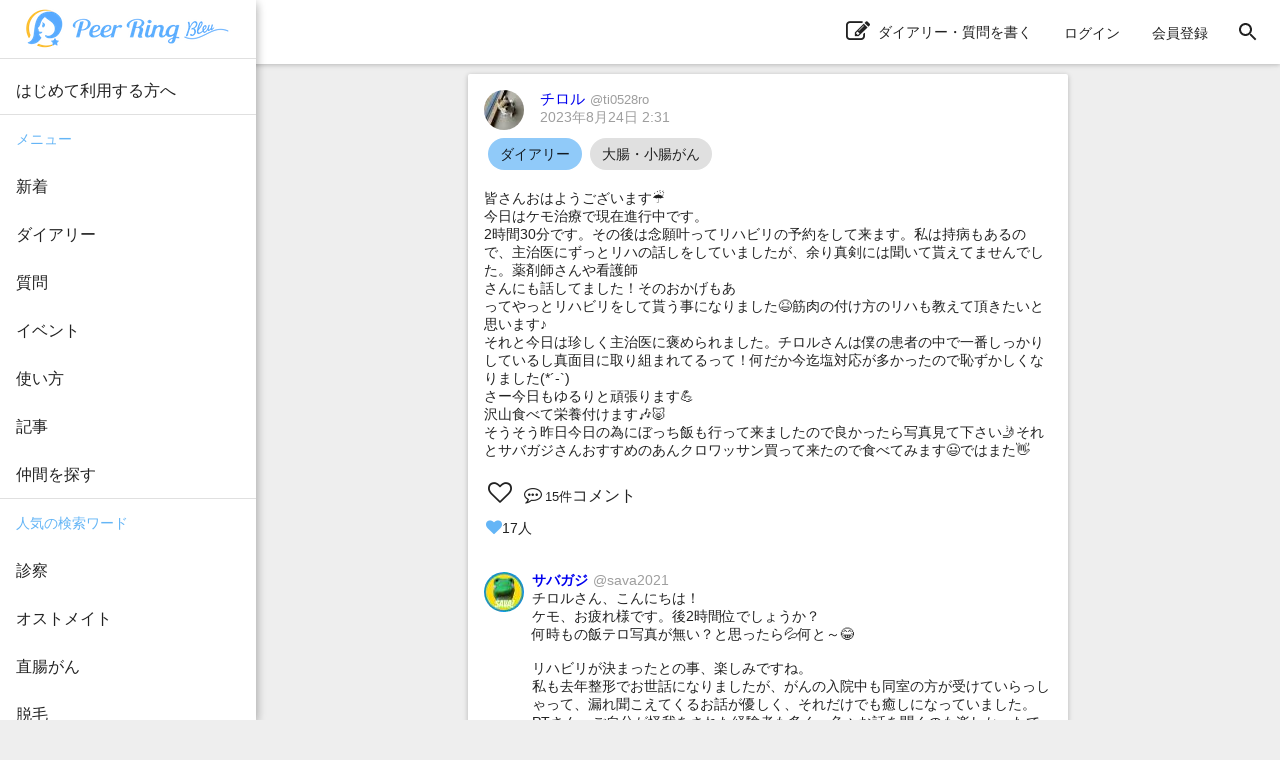

--- FILE ---
content_type: text/html; charset=utf-8
request_url: https://bleu.peer-ring.com/posts/617
body_size: 17387
content:
<!DOCTYPE html>
<html>
<head>
<meta content='width=device-width,initial-scale=1' name='viewport'>
<title>チロルさんのダイアリー：皆さんおはようございます☔️ | 女性のための大腸がん・消化器がん相談コミュニティ｜ピアリング・ブルー</title>
<meta name="description" content="皆さんおはようございます☔️ 今日はケモ治療で現在進行中です。 2時間30分です。その後は念願叶ってリハビリの予約をして来ます。私は持病もあるので、主治医にずっとリハの話しをしていましたが、余り真剣には聞いて貰えてませんでした。薬剤師さんや看護師 さんにも話してました！そのおかげもあ ってやっとリハビリをして貰う事になりました😆筋肉の付け方のリハも教えて頂きたいと思います♪ それと今日は珍しく主治医に褒められました。チロルさんは僕の患者の中で一番しっかりしているし真面目に取り組まれてるって！何だか今迄塩対応が多かったので恥ずかしくなりました(*´-`) さー今日もゆるりと頑張ります💪">
<link rel="canonical" href="https://bleu.peer-ring.com/posts/617">
<meta property="og:title" content="チロルさんのダイアリー：皆さんおはようございます☔️
今日はケモ治療で現在進行中です。
2時間30分です。その後は念願叶ってリハビリの予約をして来ます。私は持病もあるので、主治医にずっとリハの話しをしていましたが、余り真剣には聞いて貰えてませんでした。薬剤師さんや看護師
さんにも話してました！そのおかげもあ
ってやっとリハビリをして貰う事になりました😆筋肉の付け方のリハも教えて頂きたいと思います♪
それと今日は珍しく主治医に褒められました。チロルさんは僕の患者の中で一番しっかりしているし真面目に取り組まれてるって！何だか今迄塩対応が多かったので恥ずかしくなりました(*´-`)
さー今日もゆるりと頑張ります💪
沢山食べて栄養付けます🎶🐷
そうそう昨日今日の為にぼっち飯も行って来ましたので良かったら写真見て下さい🤳それとサバガジさんおすすめのあんクロワッサン買って来たので食べてみます😃ではまた👋">
<meta property="og:type" content="article">
<meta property="og:url" content="https://bleu.peer-ring.com/posts/617">
<meta property="og:site_name" content="女性のための大腸がん・消化器がん相談コミュニティ｜ピアリング・ブルー">
<meta property="og:description" content="皆さんおはようございます☔️ 今日はケモ治療で現在進行中です。 2時間30分です。その後は念願叶ってリハビリの予約をして来ます。私は持病もあるので、主治医にずっとリハの話しをしていましたが、余り真剣には聞いて貰えてませんでした。薬剤師さんや看護師 さんにも話してました！そのおかげもあ ってやっとリハビリをして貰う事になりました😆筋肉の付け方のリハも教えて頂きたいと思います♪ それと今日は珍しく主治医に褒められました。チロルさんは僕の患者の中で一番しっかりしているし真面目に取り組まれてるって！何だか今迄塩対応が多かったので恥ずかしくなりました(*´-`) さー今日もゆるりと頑張ります💪">
<meta property="og:image" content="https://i.bleu.peer-ring.com/prod/uploads/73/image/818/724cadb9-8a54-49e1-a573-421f5dad104b.jpeg">
<meta property="og:image:width" content="1536">
<meta property="og:image:height" content="2048">
<meta property="og:locale" content="ja_JP">
<meta property="fb:app_id" content="1666158627023824">
<meta name="twitter:card" content="summary_large_image">
<meta name="twitter:title" content="チロルさんのダイアリー：皆さんおはようございます☔️
今日はケモ治療で現在進行中です。
2時間30分です。その後は念願叶ってリハビリの予約をして来ます。私は持病もあるので、主治医にずっとリハの話しをしていましたが、余り真剣には聞いて貰えてませんでした。薬剤師さんや看護師
さんにも話してました！そのおかげもあ
ってやっとリハビリをして貰う事になりました😆筋肉の付け方のリハも教えて頂きたいと思います♪
それと今日は珍しく主治医に褒められました。チロルさんは僕の患者の中で一番しっかりしているし真面目に取り組まれてるって！何だか今迄塩対応が多かったので恥ずかしくなりました(*´-`)
さー今日もゆるりと頑張ります💪
沢山食べて栄養付けます🎶🐷
そうそう昨日今日の為にぼっち飯も行って来ましたので良かったら写真見て下さい🤳それとサバガジさんおすすめのあんクロワッサン買って来たので食べてみます😃ではまた👋">
<meta name="twitter:description" content="皆さんおはようございます☔️ 今日はケモ治療で現在進行中です。 2時間30分です。その後は念願叶ってリハビリの予約をして来ます。私は持病もあるので、主治医にずっとリハの話しをしていましたが、余り真剣には聞いて貰えてませんでした。薬剤師さんや看護師 さんにも話してました！そのおかげもあ ってやっとリハビリをして貰う事になりました😆筋肉の付け方のリハも教えて頂きたいと思います♪ それと今日は珍しく主治医に褒められました。チロルさんは僕の患者の中で一番しっかりしているし真面目に取り組まれてるって！何だか今迄塩対応が多かったので恥ずかしくなりました(*´-`) さー今日もゆるりと頑張ります💪">
<meta name="twitter:image" content="https://i.bleu.peer-ring.com/prod/uploads/73/image/818/724cadb9-8a54-49e1-a573-421f5dad104b.jpeg">
<link href='/favicon.ico' rel='shortcut icon' type='image/vnd.microsoft.icon'>
<link href='/favicon.ico' rel='icon' type='image/vnd.microsoft.icon'>
<link href='/apple-touch-icon.png' rel='apple-touch-icon' sizes='180x180'>
<link href='/favicon-48x48.png' rel='icon' sizes='48x48' type='image/png'>
<link href='/favicon-96x96.png' rel='icon' sizes='96x96' type='image/png'>
<link href='/favicon-160x160.png' rel='icon' sizes='96x96' type='image/png'>
<link href='/favicon-196x196.png' rel='icon' sizes='96x96' type='image/png'>
<link href='/favicon-16x16.png' rel='icon' sizes='16x16' type='image/png'>
<link href='/favicon-32x32.png' rel='icon' sizes='32x32' type='image/png'>
<link href='/manifest.json' rel='manifest'>
<meta content='#ffffff' name='theme-color'>
<link color='#f06292' href='/safari-pinned-tab.svg' rel='mask-icon'>
<meta content='Peer Ring Bleu' name='application-name'>

<meta name="csrf-param" content="authenticity_token" />
<meta name="csrf-token" content="DA7nG4vvwkWIRuEkCov3xgdPRWAo3YNdh5UEXhr94dvr/2jh5i3hC6/JTSZt909m+Xq7wovP1NBw5vAlJdoCXg==" />
<link rel="stylesheet" media="all" href="/assets/application-312e307ae6b7a5b0b1557f66cbd2993fcc3a96585221aa975a173b185e9f4e25363a14.css" data-turbolinks-track="reload" />
<link rel="stylesheet" media="screen" href="/packs/css/main-03792a65.css" />
<script async src='https://www.googletagmanager.com/gtag/js?id=G-W4JH247HMY'></script>
<script>
  window.dataLayer = window.dataLayer || [];
  function gtag(){dataLayer.push(arguments);}
  gtag('js', new Date());
  gtag('config', 'G-W4JH247HMY');
</script>
<script>
//<![CDATA[
if (!window.PeerRing) { window.PeerRing = {}; }

//]]>
</script><script src="/assets/application-312e300f4d2c2f23aa3a462c2d6ad31ebda4cdb6df0a1184cc2fd1c25a52b2fc3b97a3.js" data-turbolinks-track="reload"></script>
<script src="/packs/js/main-10c3bf80164083ad218c.js" data-turbolinks-track="reload"></script>
<script>
  var yahoo_retargeting_id = 'LG5SOTQNV1';
  var yahoo_retargeting_label = '';
  var yahoo_retargeting_page_type = '';
  var yahoo_retargeting_items = [{item_id: '', category_id: '', price: '', quantity: ''}];
</script>
<script src='//b92.yahoo.co.jp/js/s_retargeting.js'></script>

</head>
<body class='main'>
<div></div>
<div id='fb-root'></div>
<div class='react-component-layout' data-component='Layout' data-props='{&quot;user&quot;:null,&quot;authenticityToken&quot;:&quot;sWB0Q3CzTwPR83IjPUr5BQfQr2cl4/SU/M1qt0goAe5Wkfu5HXFsTfZ83iFaNkGl+eVRxYbxoxkLvp7Mdw/iaw==&quot;,&quot;notifications&quot;:null,&quot;showPostActionButton&quot;:true,&quot;keywords&quot;:[&quot;告知直後&quot;,&quot;5-FU&quot;,&quot;パニツムマブ&quot;,&quot;手術&quot;,&quot;術前化学療法&quot;,&quot;小腸&quot;,&quot;抗がん剤治療&quot;,&quot;診察&quot;,&quot;人工肛門&quot;,&quot;イリノテカン&quot;,&quot;通院&quot;,&quot;セカンドオピニオン&quot;,&quot;セミナー&quot;,&quot;仕事&quot;,&quot;転院&quot;,&quot;分子標的薬&quot;,&quot;治療と仕事&quot;,&quot;オストメイト&quot;,&quot;GIST&quot;,&quot;排便&quot;,&quot;化学療法&quot;,&quot;S状結腸がん&quot;,&quot;ウィッグ&quot;,&quot;ストーマ&quot;,&quot;肛門括約筋温存&quot;,&quot;ペムブロリズマブ&quot;,&quot;内視鏡的粘膜下層剥離術&quot;,&quot;消化器がん&quot;,&quot;脱毛&quot;,&quot;副作用&quot;,&quot;オキサリプラチン&quot;,&quot;セツキシマブ&quot;,&quot;胃がん&quot;,&quot;術前化学放射線療法&quot;,&quot;大腸がん&quot;,&quot;結腸がん&quot;,&quot;内視鏡的ポリープ切除術&quot;,&quot;食事&quot;,&quot;直腸がん&quot;,&quot;内視鏡手術&quot;,&quot;内視鏡的粘膜切除術&quot;,&quot;ニボルマブ&quot;],&quot;categories&quot;:[{&quot;id&quot;:1,&quot;name&quot;:&quot;大腸・小腸がん&quot;},{&quot;id&quot;:2,&quot;name&quot;:&quot;食道・胃がん&quot;},{&quot;id&quot;:3,&quot;name&quot;:&quot;その他消化器がん&quot;}],&quot;alert&quot;:null,&quot;notice&quot;:null}'></div>
<div class='react-component' data-component='PostPage' data-props='{&quot;post&quot;:{&quot;id&quot;:617,&quot;type&quot;:&quot;Diary&quot;,&quot;content&quot;:&quot;皆さんおはようございます☔️\r\n今日はケモ治療で現在進行中です。\r\n2時間30分です。その後は念願叶ってリハビリの予約をして来ます。私は持病もあるので、主治医にずっとリハの話しをしていましたが、余り真剣には聞いて貰えてませんでした。薬剤師さんや看護師\r\nさんにも話してました！そのおかげもあ\r\nってやっとリハビリをして貰う事になりました😆筋肉の付け方のリハも教えて頂きたいと思います♪\r\nそれと今日は珍しく主治医に褒められました。チロルさんは僕の患者の中で一番しっかりしているし真面目に取り組まれてるって！何だか今迄塩対応が多かったので恥ずかしくなりました(*´-`)\r\nさー今日もゆるりと頑張ります💪\r\n沢山食べて栄養付けます🎶🐷\r\nそうそう昨日今日の為にぼっち飯も行って来ましたので良かったら写真見て下さい🤳それとサバガジさんおすすめのあんクロワッサン買って来たので食べてみます😃ではまた👋&quot;,&quot;commented_at&quot;:&quot;2023-08-24T23:56:53.000Z&quot;,&quot;category&quot;:&quot;大腸・小腸がん&quot;,&quot;tag_list&quot;:[&quot;大腸・小腸がん&quot;],&quot;created_at&quot;:&quot;2023-08-24T02:31:25.000Z&quot;,&quot;updated_at&quot;:&quot;2023-08-24T23:56:53.000Z&quot;,&quot;user&quot;:{&quot;id&quot;:73,&quot;name&quot;:&quot;チロル&quot;,&quot;login&quot;:&quot;ti0528ro&quot;,&quot;profile&quot;:&quot;私は2023年2月15日に上行結腸癌ステージ4aと告知されました。腹部リンパ節と両肺に転移がありました。現在抗がん剤治療をしています。ピアリングブルーで皆さんと共に前を向いて（後を向く時もありますが）進んで行きたいと思います。ここの場所で皆さんの話しを聞かせて貰ったり、私の話しを聞いて貰ったりしたいと思います。どうぞ宜しくお願いします🤲\r\n大腸がんの他に（CMT．両足変形性股関節症、逆流性食道炎、子宮筋腫、難聴）などがあります💦三重県在住です♪\r\n💙2023年2月 大腸カメラの結果　上行結腸がんステージ4aと告知を受ける。切除不能。\r\n抗がん剤治療の為　遺伝子検査を受ける→RAS変異と告げられる。\r\n💙2023年3月CVポート手術\r\n抗がん剤治療開始→ベバシズマブ＋mFOLFOX6\r\n💙2023年8月　（オキサリプラチン抜きで）前回アレルギーが出た為　ベバシズマブとフルオロウラシルとレボホリナートで治療　現在11クール目\n💙2023年11月　各検査の結果（造影CT 大腸カメラ　PET ）肺転移消失、大腸とリンパ節も大幅縮小により原発巣のコンバージョン手術の告知（ステージダウン状態）を受ける。\n💙2023年12月11日入院13日手術〜22日退院\n術後順調に回復中\n💙2024年1月15日　肺転移消失→再燃\n💙2024年1月18日 抗がん剤治療再開フルオロウラシル　2月1日　フルオロウラシル\n💙2024年2月15日よりアバスチン＋フルオロウラシル　告知日より1年目\n💙2024年4月3日　コロナに罹患後入院\nコロナを減らす点滴３回投与そして栄養剤点滴\n4月6日退院\n💙2024年4月25日　コロナの為スキップしていた抗がん剤治療を再開　25クール目\nアバスチン＋フルオロウラシル　そしてコロナの際に撮ったCT（造影剤無し）で一部肺縮小を確認\n💙現在32クール目を終えて…再び肺転移消失\n💙2024年11月CT画像により38クール目で同じ場所が再々燃🔥一進一退の状態！\n💙2024年11月〜1月まで治療の効果を見る為に再度第一次治療をする❤️‍🩹すると４３クール目でCA19-9が、基準値越えの軽度上昇⤴️早めのCT検査をして、その日の内に診察、結果全体的に変化無しなので４４クール目も又第一次治療続行❤️‍🩹そしてこれからも第一次治療を続行して…次回のCT検査で結果を見ていく。という感じです。\n💙2025年4月　48クール目で鉄不足で、シロップ（錠剤大き過ぎて苦手）で様子見になりました。\n💙2025年5月　CT検査で肺腫瘍の増大を確認！他転移はない為局所治療を相談する！\n第一次抗がん剤治療を50クール目で終了する。\n💙ラジオ波治療をする為、兵庫医大にセカンドオピニオンに行く。その後6月に入ってすぐに治療の為入院する！11日間の入院で肺の２カ所を焼灼して貰う。\n💙その後、元々抗がん剤治療で消えていた2ヶ所の転移性肺腫瘍が再燃したので、再度兵庫医大で、1週間入院して1ヶ所のみラジオ波治療を受ける。心臓の裏側近くにあるもう1ヶ所は持ち帰り主治医と今後の治療の相談になる\n💙兵庫医大からの報告で、微小転移の疑いもあるので、主治医と相談の上、抗がん剤治療を再開する事になった！3クールフルオロウラシルでして、その後造影CTを見て第二次治療のイリノテカンに変更になるかもです！\n💙51回目の治療後、コロナ感染(2回目)するも、ゾコーバで軽度で済む。しかしながら倦怠感は残る。\n💙54回目の治療後、造影CTを撮る。肺の腫瘍の疑いが4ヶ所縮小1ヶ所だけミリ単位で増大でした。このまま、フルオロウラシル単剤で続行！\n\n&quot;,&quot;profile_audience&quot;:&quot;public&quot;,&quot;email&quot;:null,&quot;authentication_token&quot;:null,&quot;image&quot;:{&quot;id&quot;:7165,&quot;file_url&quot;:&quot;https://i.bleu.peer-ring.com/prod/uploads/73/image/7165/7d8be6a6-f458-4ae5-b399-c32be3d1ef2e.jpg&quot;,&quot;width&quot;:1711,&quot;height&quot;:2048},&quot;birthday&quot;:null,&quot;notifications_count&quot;:null,&quot;tag_list&quot;:[&quot;大腸・小腸がん&quot;],&quot;user_devices&quot;:null,&quot;created_at&quot;:&quot;2023-04-26T12:49:39.000Z&quot;,&quot;updated_at&quot;:&quot;2026-01-25T13:12:22.000Z&quot;,&quot;total_points&quot;:null},&quot;likes&quot;:{&quot;users&quot;:{&quot;9&quot;:&quot;heart&quot;,&quot;10&quot;:&quot;heart&quot;,&quot;15&quot;:&quot;heart&quot;,&quot;38&quot;:&quot;heart&quot;,&quot;40&quot;:&quot;heart&quot;,&quot;44&quot;:&quot;heart&quot;,&quot;46&quot;:&quot;heart&quot;,&quot;54&quot;:&quot;heart&quot;,&quot;57&quot;:&quot;heart&quot;,&quot;63&quot;:&quot;heart&quot;,&quot;123&quot;:&quot;heart&quot;,&quot;193&quot;:&quot;heart&quot;,&quot;207&quot;:&quot;heart&quot;,&quot;213&quot;:&quot;heart&quot;,&quot;226&quot;:&quot;heart&quot;,&quot;247&quot;:&quot;heart&quot;,&quot;248&quot;:&quot;heart&quot;}},&quot;comments&quot;:[{&quot;id&quot;:7188,&quot;content&quot;:&quot;チロルさん、こんにちは！\nケモ、お疲れ様です。後2時間位でしょうか？\n何時もの飯テロ写真が無い？と思ったら💦何と～😂\n\nリハビリが決まったとの事、楽しみですね。\n私も去年整形でお世話になりましたが、がんの入院中も同室の方が受けていらっしゃって、漏れ聞こえてくるお話が優しく、それだけでも癒しになっていました。\nPTさん、ご自分が怪我をされた経験者も多く、色々お話を聞くのも楽しかったです😊\n\nあん🥐、買って頂けたのですね。\nファミマにもありましたが、パン生地の感じはかなり違うので、良かったら食べ比べてみてね。\nそれでは、ご褒美を目指して？ケモ、ファイトです💙&quot;,&quot;user&quot;:{&quot;id&quot;:40,&quot;name&quot;:&quot;サバガジ&quot;,&quot;login&quot;:&quot;sava2021&quot;,&quot;profile&quot;:&quot;2021年　CVポート•1時ストーマ(後にそのまま永久に)\r\n　　　　造設(術前放射線治療•UFT\u0026ホリナート開始)\r\n          　　直腸の1部•癒着したS状結腸\u0026子宮を切除\r\n2021年　転移した肝臓の1部切除　　　　\r\n2022年　左脚を人工股関節に/UFT終了　  　\r\n2023年　右腎臓(原発)を全摘　\r\n2024年　右乳房(原発)切除\r\n口癖は、明日からダイエット\r\n座右の銘は、他人に厳しく、自分には蜂蜜のように甘く　&quot;,&quot;profile_audience&quot;:&quot;public&quot;,&quot;email&quot;:null,&quot;authentication_token&quot;:null,&quot;image&quot;:{&quot;id&quot;:216,&quot;file_url&quot;:&quot;https://i.bleu.peer-ring.com/prod/uploads/40/image/216/e97fd5bf-ee3f-4490-abcb-24ae7c2d5a67.jpg&quot;,&quot;width&quot;:1017,&quot;height&quot;:1017},&quot;birthday&quot;:null,&quot;notifications_count&quot;:null,&quot;tag_list&quot;:[&quot;大腸・小腸がん&quot;],&quot;user_devices&quot;:null,&quot;created_at&quot;:&quot;2023-04-23T23:32:33.000Z&quot;,&quot;updated_at&quot;:&quot;2026-01-24T13:04:48.000Z&quot;,&quot;total_points&quot;:null},&quot;likes&quot;:{&quot;users&quot;:{&quot;9&quot;:&quot;heart&quot;,&quot;63&quot;:&quot;heart&quot;,&quot;73&quot;:&quot;heart&quot;}},&quot;created_at&quot;:&quot;2023-08-24T03:06:07.000Z&quot;,&quot;updated_at&quot;:&quot;2023-08-24T03:06:07.000Z&quot;,&quot;post_id&quot;:617},{&quot;id&quot;:7189,&quot;content&quot;:&quot;コメント送った瞬間に、写真アップされました～👍️\nお昼、食べたばかりなのに～😂&quot;,&quot;user&quot;:{&quot;id&quot;:40,&quot;name&quot;:&quot;サバガジ&quot;,&quot;login&quot;:&quot;sava2021&quot;,&quot;profile&quot;:&quot;2021年　CVポート•1時ストーマ(後にそのまま永久に)\r\n　　　　造設(術前放射線治療•UFT\u0026ホリナート開始)\r\n          　　直腸の1部•癒着したS状結腸\u0026子宮を切除\r\n2021年　転移した肝臓の1部切除　　　　\r\n2022年　左脚を人工股関節に/UFT終了　  　\r\n2023年　右腎臓(原発)を全摘　\r\n2024年　右乳房(原発)切除\r\n口癖は、明日からダイエット\r\n座右の銘は、他人に厳しく、自分には蜂蜜のように甘く　&quot;,&quot;profile_audience&quot;:&quot;public&quot;,&quot;email&quot;:null,&quot;authentication_token&quot;:null,&quot;image&quot;:{&quot;id&quot;:216,&quot;file_url&quot;:&quot;https://i.bleu.peer-ring.com/prod/uploads/40/image/216/e97fd5bf-ee3f-4490-abcb-24ae7c2d5a67.jpg&quot;,&quot;width&quot;:1017,&quot;height&quot;:1017},&quot;birthday&quot;:null,&quot;notifications_count&quot;:null,&quot;tag_list&quot;:[&quot;大腸・小腸がん&quot;],&quot;user_devices&quot;:null,&quot;created_at&quot;:&quot;2023-04-23T23:32:33.000Z&quot;,&quot;updated_at&quot;:&quot;2026-01-24T13:04:48.000Z&quot;,&quot;total_points&quot;:null},&quot;likes&quot;:{&quot;users&quot;:{&quot;9&quot;:&quot;heart&quot;,&quot;73&quot;:&quot;heart&quot;,&quot;123&quot;:&quot;heart&quot;}},&quot;created_at&quot;:&quot;2023-08-24T03:08:01.000Z&quot;,&quot;updated_at&quot;:&quot;2023-08-24T03:09:07.000Z&quot;,&quot;post_id&quot;:617},{&quot;id&quot;:7191,&quot;content&quot;:&quot;チロルさん、お疲れ様です🩵写真、どれも美味しそうですね💕︎猛暑が続いてますのでご自愛ください🍀*゜&quot;,&quot;user&quot;:{&quot;id&quot;:44,&quot;name&quot;:&quot;白うさぎ&quot;,&quot;login&quot;:&quot;etuko&quot;,&quot;profile&quot;:&quot;2018年、8月、腸閉塞で緊急入院、検査の結果 S状結腸がんステージ3bと診断される\r\n絶食、24時間中心静脈点滴を50日間\r\n同年9月、腹腔鏡手術、退院後6ヶ月の抗がん剤治療\r\n2021年9月、術後合併症による腹壁瘢痕ヘルニア手術\r\n2023年現在お腹の中に1個の影が鎮座したまま経過観察中            \n2024年3月、正体不明の影を残したまま経過観察終了\n同年3月、骨粗鬆症と診断される\n2025年現在、骨粗鬆症治療中。\n(鳥取県在住)&quot;,&quot;profile_audience&quot;:&quot;public&quot;,&quot;email&quot;:null,&quot;authentication_token&quot;:null,&quot;image&quot;:{&quot;id&quot;:160,&quot;file_url&quot;:&quot;https://i.bleu.peer-ring.com/prod/uploads/44/image/160/d674da9b-3c2c-4d46-9bac-8d9b6f114b7c.jpeg&quot;,&quot;width&quot;:1536,&quot;height&quot;:2048},&quot;birthday&quot;:null,&quot;notifications_count&quot;:null,&quot;tag_list&quot;:[&quot;大腸・小腸がん&quot;],&quot;user_devices&quot;:null,&quot;created_at&quot;:&quot;2023-04-24T00:58:34.000Z&quot;,&quot;updated_at&quot;:&quot;2026-01-23T01:03:19.000Z&quot;,&quot;total_points&quot;:null},&quot;likes&quot;:{&quot;users&quot;:{&quot;9&quot;:&quot;heart&quot;,&quot;40&quot;:&quot;heart&quot;,&quot;73&quot;:&quot;heart&quot;}},&quot;created_at&quot;:&quot;2023-08-24T03:20:18.000Z&quot;,&quot;updated_at&quot;:&quot;2023-08-24T03:20:18.000Z&quot;,&quot;post_id&quot;:617},{&quot;id&quot;:7197,&quot;content&quot;:&quot;チロルさん、ケモお疲れ様です。リハビリのことよかったですね👍️パスタランチ美味しそうですね❤️食べられる時に食べて体力をつける。大事なことですよね😊ローソンのあんクロワッサン美味しくて最近、毎日買ってます🤣美味しいですよね～😆&quot;,&quot;user&quot;:{&quot;id&quot;:9,&quot;name&quot;:&quot;ゆうこ&quot;,&quot;login&quot;:&quot;yuko&quot;,&quot;profile&quot;:&quot;直腸がんステージ4\nステージ4からのスタート\n抗がん剤治療中\n\n2021年 開腹で手術\n永久オストメイト\r\n多発性転移の為、抗がん剤治療は続きます\r\n直腸がん、腹膜播種、多発性肺転移 など…\n\nフルタイムで仕事をしています\r\n\r\n✴治療歴✴\n\r\n2021年01月     腹痛   緊急入院🏥🚑️     \r\n   検査の結果、直腸がんと告知される　\n   ステージ4\r\n   開腹で直腸がん手術(転移していた卵巣も\n   手術にて切除)\r\n   永久人工肛門造設\r\n                                                    \r\n2021年02月　　   CVポート手術\n　抗がん剤治療開始  1次治療  FOLFOX \n    アービタックス、オキサリプラチン 5fu\n\n2021年03月　　  仕事に復帰\n　抗がん剤治療は通院にて継続\n   \r\n2022年10月         2次治療   FOLFIRI\n    サイラムザ、イリノテカン、5fu\n\n2023年05月　     3次治療\n　　　　　アバスチン、ロンサーフ\n\n2024年09月　　④スチバーガ\n\n2024年12月　　⑤フリュザクラ\n\n2025年10月　　再チャレンジ\n　　　　　　　  FOLFIRI+アービタックス\n\n\n現在も治療中\r\n\r\n\r\n今を大切に\nがんとともに生きる\n今は今しかない\n一日を大切に過ごす\n\nたくさんの仲間と繋がり、お会いできることを楽しみにしています\r\n\r\nがんに負けず楽しい毎日に。\r\n感謝の気持ちを忘れない。小さな幸せを大切に。&quot;,&quot;profile_audience&quot;:&quot;members&quot;,&quot;email&quot;:null,&quot;authentication_token&quot;:null,&quot;image&quot;:{&quot;id&quot;:2957,&quot;file_url&quot;:&quot;https://i.bleu.peer-ring.com/prod/uploads/9/image/2957/fa3b6d69-2218-4650-a993-e9c9d78a1191.jpg&quot;,&quot;width&quot;:800,&quot;height&quot;:800},&quot;birthday&quot;:null,&quot;notifications_count&quot;:null,&quot;tag_list&quot;:[&quot;大腸・小腸がん&quot;,&quot;直腸がん&quot;,&quot;ステージ4&quot;,&quot;新潟&quot;,&quot;ディズニー大好き&quot;,&quot;永久ストーマ&quot;,&quot;オストメイト&quot;],&quot;user_devices&quot;:null,&quot;created_at&quot;:&quot;2023-04-09T04:00:38.000Z&quot;,&quot;updated_at&quot;:&quot;2026-01-23T23:45:20.000Z&quot;,&quot;total_points&quot;:null},&quot;likes&quot;:{&quot;users&quot;:{&quot;40&quot;:&quot;heart&quot;,&quot;63&quot;:&quot;heart&quot;,&quot;73&quot;:&quot;heart&quot;,&quot;123&quot;:&quot;heart&quot;}},&quot;created_at&quot;:&quot;2023-08-24T03:35:22.000Z&quot;,&quot;updated_at&quot;:&quot;2023-08-24T03:35:22.000Z&quot;,&quot;post_id&quot;:617},{&quot;id&quot;:7215,&quot;content&quot;:&quot;チロルさんへ\nお疲れ様です！\n主治医に褒められるなんて嬉しいですね💓羨ましいです➰。\n先生にとって大切な患者でありたいものです➰。私も褒められたいです～☺️\nマスタードクリームが気になります！食べてみたいです🍝&quot;,&quot;user&quot;:{&quot;id&quot;:63,&quot;name&quot;:&quot;あみんこ&quot;,&quot;login&quot;:&quot;aminkoamanda&quot;,&quot;profile&quot;:&quot;直腸ステージ4で発覚。\n50代の御一人様です。\r\n\r\n2021年　術前抗がん剤、放射線後に原発手術\r\n2022年　水腎症(右)、肺転移手術、\n　　　　 ストマ閉鎖、腸閉塞\r\n2023年　リンパ再発8月ポート\u0026抗がん剤開始\n2024年　３月　水腎症(左)　腎盂腎炎\n2024年　５月　裂肛\n2024年　９月　セカオピ重粒子\n2024年　10月    腎盂腎炎\n2024年　10月　再発部分の消化器外科\u0026\n　　　　　　　  泌尿器外科合同大手術12時間\n　　　　　　　  永久ストマ　後遺症坐骨神経痛\n2025年　  3月　再再発のためエンドレス治療　\n2025年　６月　腸閉塞入院　　　　　　　　　　　　　　　　　　　　　　\n　　　　　　　&quot;,&quot;profile_audience&quot;:&quot;members&quot;,&quot;email&quot;:null,&quot;authentication_token&quot;:null,&quot;image&quot;:{&quot;id&quot;:126,&quot;file_url&quot;:&quot;https://i.bleu.peer-ring.com/prod/uploads/63/image/126/27e89fa1-dc99-4fe7-8f07-9bee64692020.jpg&quot;,&quot;width&quot;:129,&quot;height&quot;:129},&quot;birthday&quot;:null,&quot;notifications_count&quot;:null,&quot;tag_list&quot;:[&quot;大腸・小腸がん&quot;,&quot;直腸がん&quot;,&quot;ステージ4&quot;,&quot;排便障害&quot;,&quot;再発&quot;,&quot;抗がん剤&quot;,&quot;ポート&quot;,&quot;水腎症　#排尿障害　#尿管ステント　#泌尿器科　#再再発　#尿漏れ　#後遺症&quot;],&quot;user_devices&quot;:null,&quot;created_at&quot;:&quot;2023-04-25T15:04:53.000Z&quot;,&quot;updated_at&quot;:&quot;2025-08-20T22:58:48.000Z&quot;,&quot;total_points&quot;:null},&quot;likes&quot;:{&quot;users&quot;:{&quot;9&quot;:&quot;heart&quot;,&quot;40&quot;:&quot;heart&quot;,&quot;73&quot;:&quot;heart&quot;,&quot;123&quot;:&quot;heart&quot;}},&quot;created_at&quot;:&quot;2023-08-24T09:48:57.000Z&quot;,&quot;updated_at&quot;:&quot;2023-08-24T12:38:08.000Z&quot;,&quot;post_id&quot;:617},{&quot;id&quot;:7216,&quot;content&quot;:&quot;チロルさん こんばんは🌙\nケモお疲れさまでした🏥 体調どうですか？\n\n念願のリハビリ出来るようになって良かったぁ✨✨✨\n花も夏は歩くのが暑さからか減っていたから 筋力付けるためにまた歩こうと思いますっ( *´꒳`*)੭⁾⁾ お互い頑張りましょ👍🏻\n\nあんクロワッサン いい感じですか？まだ食べたことないから 買ってみよっ🎵&quot;,&quot;user&quot;:{&quot;id&quot;:123,&quot;name&quot;:&quot;花 ◡̈ ꕤ&quot;,&quot;login&quot;:&quot;one7flower&quot;,&quot;profile&quot;:&quot;盲腸がんステージ4。\r\n\r\n2024.01〜アバスチン+ロンサーフ治療中です◡̈*✧ \r\nたくさんの出会いの中で \r\nたくさんの共有が出来たらと思いますꕤ*\r闘病のこと 日々のことを綴って行こうと\r\n思っていますっ( *´꒳`*)੭⁾⁾\r\n\r\n会員限定で投稿中ですっ💕\n\n\n🌈Team活動🌈\r\n\r\n\r\n💙2023年5月開設   関東エリア オフ会 \r\n    Team ꕤ Flower Blue（フラブル） 代表\r\n     \r\nオフ会・Zoomオフ会 開催中ですっ！\r\nイベント投稿をご覧下さいっ(*ᴗ͈ˬᴗ͈)ꕤ*.ﾟ\r\n\r\n\r\n\r\n\r\n\r\n私の頑張るは 「無理をしないことを頑張る」\n私が大切にしていることは\n「自分の中の1番を治療にしないこと」\n\r\n\r\nみんな 1人じゃないよっ💙\r\n\r\n\r\n𖧷𓂃◌۫. . 𖥧 𖥧 𖧧 ˒˒. . 𖡼𖤣 𖧷𓂃◌۫𖥧 𖥧 𖧧 ˒˒. . 𖡼.𖤣𖥧 ⠜﻿𖧷𓂃◌۫\r\n\r\n\r\n2022.04 盲腸がんと診断 （stage 3b）\r\n2022.05 大腸摘出手術\r\n2022.07 再発防止の為 ファーストライン抗がん剤\r\nオキサリプラチン+カペシタビン 6ヶ月間\r\n\r\n2022.11 多発性肺転移 腹部リンパ転移 （stage 4）\r\n2022.12 丸山ワクチン開始\r\n2022.01 ゲノム医療 パネル検査\r\n2023.02 丸山ワクチン中止\r\n2023.03 セカンドライン 抗がん剤\r\nFOLFIRI+ベバシズマブ \r\n2024.1    サードライン\nアバスチン+ロンサーフ \n2024.5\nスチバーガ\n2024.6\nオキサリプラチン＋フルオロウラシル\n現在治療中\n\n\n\n💜YouTube CHANNEL\n\n盲腸がん私のSecond Life    花 ◡̈ ꕤ Channel\n\nhttps://www.youtube.com/@hana.one_flower777\r\n\r\n𖧷𓂃◌۫. . 𖥧 𖥧 𖧧 ˒˒. . 𖡼𖤣 𖧷𓂃◌۫𖥧 𖥧 𖧧 ˒˒. . 𖡼.𖤣𖥧 ⠜﻿𖧷𓂃◌۫\r\n&quot;,&quot;profile_audience&quot;:&quot;members&quot;,&quot;email&quot;:null,&quot;authentication_token&quot;:null,&quot;image&quot;:{&quot;id&quot;:183,&quot;file_url&quot;:&quot;https://i.bleu.peer-ring.com/prod/uploads/123/image/183/27c1b608-bdba-4aa9-9785-f5d46728e3a6.jpeg&quot;,&quot;width&quot;:334,&quot;height&quot;:500},&quot;birthday&quot;:null,&quot;notifications_count&quot;:null,&quot;tag_list&quot;:[&quot;盲腸がん&quot;,&quot;希少がん&quot;,&quot;大腸・小腸がん&quot;,&quot;FOLFIRI&quot;,&quot;ベバシズマブ&quot;,&quot;脱毛&quot;,&quot;障害年金&quot;,&quot;腹部リンパ転移&quot;,&quot;丸山ワクチン&quot;,&quot;Teamꕤフラワーブルー&quot;,&quot;多発性肺転移&quot;,&quot;パネル検査&quot;,&quot;埼玉&quot;,&quot;負けない(๑•̀ㅂ•́)و&quot;,&quot;フラブル💙&quot;,&quot;ロンサーフ&quot;],&quot;user_devices&quot;:null,&quot;created_at&quot;:&quot;2023-05-02T10:57:39.000Z&quot;,&quot;updated_at&quot;:&quot;2025-04-02T10:48:26.000Z&quot;,&quot;total_points&quot;:null},&quot;likes&quot;:{&quot;users&quot;:{&quot;9&quot;:&quot;heart&quot;,&quot;40&quot;:&quot;heart&quot;,&quot;63&quot;:&quot;heart&quot;,&quot;73&quot;:&quot;heart&quot;}},&quot;created_at&quot;:&quot;2023-08-24T10:03:02.000Z&quot;,&quot;updated_at&quot;:&quot;2023-08-24T11:07:54.000Z&quot;,&quot;post_id&quot;:617},{&quot;id&quot;:7224,&quot;content&quot;:&quot;チロルさん、お疲れ様です😊\n主治医に褒められるのうれしいですね！\nリハビリも無理せずに頑張ってくださいね。\nあんクロワッサン、大好きです❣️\n病院の会計待ち時間に毎回食べてます🥐\n&quot;,&quot;user&quot;:{&quot;id&quot;:15,&quot;name&quot;:&quot;みーむん&quot;,&quot;login&quot;:&quot;mimun&quot;,&quot;profile&quot;:&quot;ダブルキャンサーです！\r\n\r\n2017.8  乳がん（炎症性乳がん）ステージ3C\r\n2021.2  大腸がん（盲腸がん）ステージ2\r\n\r\n【乳がん（炎症性乳がん）】\n術前抗がん剤AC療法→左胸全摘•リンパ郭清→放射線治療(25回)→ホルモン療法（10年予定）\r\n左腕リンパ浮腫（LAV手術、LVA＋脂肪吸引手術）\n蜂窩織炎２回\r\n乳房切除後疼痛症候群（触らなくても痛い！未だに痛みに耐える毎日）\r\n\r\n【大腸がん（盲腸がん）】\r\n腹腔鏡手術（リンパ２つ取る）＋リンチ症候群検査→ゼロックス療法（点滴中の痺れが酷くてオキサリプラチンは3回で終了）→ゼローダのみ続ける\r\n\r\n抗がん剤の副作用で手足の痺れがひどい\r\n（よくつまずき、よく転ぶ、顔面から地面に突っ込む）\r\n\r\n•ダブルキャンサーになって命の重みをひしひしと感じ、大の犬嫌いだったのに何故か7歳の犬の里親になりました。\r\n今はワンコが可愛くて可愛くて🐶\r\n私の生きがいになっています✨✨\r\n**************************************\r\n『同じ１日なら楽しく笑って過ごしたい❗️』\r\n**************************************\r\n•ピンクリボンアドバイザーがん教育認定講師\r\n（中学高校で外部講師としてがん教育授業）\r\n•都立駒込病院乳腺外科患者会「こまねっと」スタッフ\r\n•がん患者団体支援機構　ピアサポーター\r\n•東京都がんピアサポーター養成研修終了\n\r\n⭐︎マヒナフラサークルの仲間とフラダンスを楽しんでいます♪\r\n\r\n&quot;,&quot;profile_audience&quot;:&quot;members&quot;,&quot;email&quot;:null,&quot;authentication_token&quot;:null,&quot;image&quot;:{&quot;id&quot;:2025,&quot;file_url&quot;:&quot;https://i.bleu.peer-ring.com/prod/uploads/15/image/2025/6ec72292-568a-44a0-82cf-17c1c513adf3.jpg&quot;,&quot;width&quot;:912,&quot;height&quot;:890},&quot;birthday&quot;:null,&quot;notifications_count&quot;:null,&quot;tag_list&quot;:[&quot;大腸・小腸がん&quot;,&quot;盲腸がん　ダブルキャンサー　リンパ浮腫&quot;],&quot;user_devices&quot;:null,&quot;created_at&quot;:&quot;2023-04-19T03:52:50.000Z&quot;,&quot;updated_at&quot;:&quot;2026-01-12T21:16:27.000Z&quot;,&quot;total_points&quot;:null},&quot;likes&quot;:{&quot;users&quot;:{&quot;9&quot;:&quot;heart&quot;,&quot;40&quot;:&quot;heart&quot;,&quot;73&quot;:&quot;heart&quot;}},&quot;created_at&quot;:&quot;2023-08-24T11:35:21.000Z&quot;,&quot;updated_at&quot;:&quot;2023-08-24T11:35:21.000Z&quot;,&quot;post_id&quot;:617},{&quot;id&quot;:7230,&quot;content&quot;:&quot;@Kb1jm5ov7g\nサバガジさん(*´-`)こんばんは🌆\n今日はケモ中に食べたあんクロワッサン🥐美味しかったです♪2個ぐらい食べれそうですが💦他の物も食べたいので一個にしとかないとね🤣🐖食べ比べも良いですね！\n私は沖縄に娘の結婚式で行った時に食べた朝食のクロワッサンが🥐美味し過ぎてそれからクロワッサンの虜になりました😃それまではそこまでクロワッサンに🥐目がいく事はなかったんですがね。これは余談ですがそこで食べた餡掛け焼きそばは今迄食べた餡掛け焼きそばの中で一番美味しかったです♪私は餡掛け焼きそばが好きで何軒か食べ歩きましたが、一番でした🤤ルネッサンスホテルでした🏨\n今回の雲ソーダというとろけるクッキーもコーヒーに合いますよ😃\n病気の知識はそこそこしか無いですが‥食べる話しになると熱が入って止まらなくなりそうです　笑笑\nでは次回は元気週にね👋😁\n\n&quot;,&quot;user&quot;:{&quot;id&quot;:73,&quot;name&quot;:&quot;チロル&quot;,&quot;login&quot;:&quot;ti0528ro&quot;,&quot;profile&quot;:&quot;私は2023年2月15日に上行結腸癌ステージ4aと告知されました。腹部リンパ節と両肺に転移がありました。現在抗がん剤治療をしています。ピアリングブルーで皆さんと共に前を向いて（後を向く時もありますが）進んで行きたいと思います。ここの場所で皆さんの話しを聞かせて貰ったり、私の話しを聞いて貰ったりしたいと思います。どうぞ宜しくお願いします🤲\r\n大腸がんの他に（CMT．両足変形性股関節症、逆流性食道炎、子宮筋腫、難聴）などがあります💦三重県在住です♪\r\n💙2023年2月 大腸カメラの結果　上行結腸がんステージ4aと告知を受ける。切除不能。\r\n抗がん剤治療の為　遺伝子検査を受ける→RAS変異と告げられる。\r\n💙2023年3月CVポート手術\r\n抗がん剤治療開始→ベバシズマブ＋mFOLFOX6\r\n💙2023年8月　（オキサリプラチン抜きで）前回アレルギーが出た為　ベバシズマブとフルオロウラシルとレボホリナートで治療　現在11クール目\n💙2023年11月　各検査の結果（造影CT 大腸カメラ　PET ）肺転移消失、大腸とリンパ節も大幅縮小により原発巣のコンバージョン手術の告知（ステージダウン状態）を受ける。\n💙2023年12月11日入院13日手術〜22日退院\n術後順調に回復中\n💙2024年1月15日　肺転移消失→再燃\n💙2024年1月18日 抗がん剤治療再開フルオロウラシル　2月1日　フルオロウラシル\n💙2024年2月15日よりアバスチン＋フルオロウラシル　告知日より1年目\n💙2024年4月3日　コロナに罹患後入院\nコロナを減らす点滴３回投与そして栄養剤点滴\n4月6日退院\n💙2024年4月25日　コロナの為スキップしていた抗がん剤治療を再開　25クール目\nアバスチン＋フルオロウラシル　そしてコロナの際に撮ったCT（造影剤無し）で一部肺縮小を確認\n💙現在32クール目を終えて…再び肺転移消失\n💙2024年11月CT画像により38クール目で同じ場所が再々燃🔥一進一退の状態！\n💙2024年11月〜1月まで治療の効果を見る為に再度第一次治療をする❤️‍🩹すると４３クール目でCA19-9が、基準値越えの軽度上昇⤴️早めのCT検査をして、その日の内に診察、結果全体的に変化無しなので４４クール目も又第一次治療続行❤️‍🩹そしてこれからも第一次治療を続行して…次回のCT検査で結果を見ていく。という感じです。\n💙2025年4月　48クール目で鉄不足で、シロップ（錠剤大き過ぎて苦手）で様子見になりました。\n💙2025年5月　CT検査で肺腫瘍の増大を確認！他転移はない為局所治療を相談する！\n第一次抗がん剤治療を50クール目で終了する。\n💙ラジオ波治療をする為、兵庫医大にセカンドオピニオンに行く。その後6月に入ってすぐに治療の為入院する！11日間の入院で肺の２カ所を焼灼して貰う。\n💙その後、元々抗がん剤治療で消えていた2ヶ所の転移性肺腫瘍が再燃したので、再度兵庫医大で、1週間入院して1ヶ所のみラジオ波治療を受ける。心臓の裏側近くにあるもう1ヶ所は持ち帰り主治医と今後の治療の相談になる\n💙兵庫医大からの報告で、微小転移の疑いもあるので、主治医と相談の上、抗がん剤治療を再開する事になった！3クールフルオロウラシルでして、その後造影CTを見て第二次治療のイリノテカンに変更になるかもです！\n💙51回目の治療後、コロナ感染(2回目)するも、ゾコーバで軽度で済む。しかしながら倦怠感は残る。\n💙54回目の治療後、造影CTを撮る。肺の腫瘍の疑いが4ヶ所縮小1ヶ所だけミリ単位で増大でした。このまま、フルオロウラシル単剤で続行！\n\n&quot;,&quot;profile_audience&quot;:&quot;public&quot;,&quot;email&quot;:null,&quot;authentication_token&quot;:null,&quot;image&quot;:{&quot;id&quot;:7165,&quot;file_url&quot;:&quot;https://i.bleu.peer-ring.com/prod/uploads/73/image/7165/7d8be6a6-f458-4ae5-b399-c32be3d1ef2e.jpg&quot;,&quot;width&quot;:1711,&quot;height&quot;:2048},&quot;birthday&quot;:null,&quot;notifications_count&quot;:null,&quot;tag_list&quot;:[&quot;大腸・小腸がん&quot;],&quot;user_devices&quot;:null,&quot;created_at&quot;:&quot;2023-04-26T12:49:39.000Z&quot;,&quot;updated_at&quot;:&quot;2026-01-25T13:12:22.000Z&quot;,&quot;total_points&quot;:null},&quot;likes&quot;:{&quot;users&quot;:{&quot;9&quot;:&quot;heart&quot;,&quot;40&quot;:&quot;heart&quot;}},&quot;created_at&quot;:&quot;2023-08-24T14:18:02.000Z&quot;,&quot;updated_at&quot;:&quot;2023-08-24T14:18:02.000Z&quot;,&quot;post_id&quot;:617},{&quot;id&quot;:7231,&quot;content&quot;:&quot;@etuko\n白うさぎさん　こんばんは🌇\n今日はケモ日だったので、夜になってから少しずつムカムカはして来ました。後頭部の違和感とね。でも食べれるので元気な方です💙\nウクレレの方は楽しんでますか？\n私も楽しんでますよ！やりたい事が多すぎて😆絵も描きたい🖼ですね😃おしゃれも💅💄したいけど中々出来ない時が多いです😢\nリハビリも入ったので益々忙しくなりそうですが‥嬉しいですね😃\n白うさぎさんも残暑には気を付けてお過ごし下さいね！では👋&quot;,&quot;user&quot;:{&quot;id&quot;:73,&quot;name&quot;:&quot;チロル&quot;,&quot;login&quot;:&quot;ti0528ro&quot;,&quot;profile&quot;:&quot;私は2023年2月15日に上行結腸癌ステージ4aと告知されました。腹部リンパ節と両肺に転移がありました。現在抗がん剤治療をしています。ピアリングブルーで皆さんと共に前を向いて（後を向く時もありますが）進んで行きたいと思います。ここの場所で皆さんの話しを聞かせて貰ったり、私の話しを聞いて貰ったりしたいと思います。どうぞ宜しくお願いします🤲\r\n大腸がんの他に（CMT．両足変形性股関節症、逆流性食道炎、子宮筋腫、難聴）などがあります💦三重県在住です♪\r\n💙2023年2月 大腸カメラの結果　上行結腸がんステージ4aと告知を受ける。切除不能。\r\n抗がん剤治療の為　遺伝子検査を受ける→RAS変異と告げられる。\r\n💙2023年3月CVポート手術\r\n抗がん剤治療開始→ベバシズマブ＋mFOLFOX6\r\n💙2023年8月　（オキサリプラチン抜きで）前回アレルギーが出た為　ベバシズマブとフルオロウラシルとレボホリナートで治療　現在11クール目\n💙2023年11月　各検査の結果（造影CT 大腸カメラ　PET ）肺転移消失、大腸とリンパ節も大幅縮小により原発巣のコンバージョン手術の告知（ステージダウン状態）を受ける。\n💙2023年12月11日入院13日手術〜22日退院\n術後順調に回復中\n💙2024年1月15日　肺転移消失→再燃\n💙2024年1月18日 抗がん剤治療再開フルオロウラシル　2月1日　フルオロウラシル\n💙2024年2月15日よりアバスチン＋フルオロウラシル　告知日より1年目\n💙2024年4月3日　コロナに罹患後入院\nコロナを減らす点滴３回投与そして栄養剤点滴\n4月6日退院\n💙2024年4月25日　コロナの為スキップしていた抗がん剤治療を再開　25クール目\nアバスチン＋フルオロウラシル　そしてコロナの際に撮ったCT（造影剤無し）で一部肺縮小を確認\n💙現在32クール目を終えて…再び肺転移消失\n💙2024年11月CT画像により38クール目で同じ場所が再々燃🔥一進一退の状態！\n💙2024年11月〜1月まで治療の効果を見る為に再度第一次治療をする❤️‍🩹すると４３クール目でCA19-9が、基準値越えの軽度上昇⤴️早めのCT検査をして、その日の内に診察、結果全体的に変化無しなので４４クール目も又第一次治療続行❤️‍🩹そしてこれからも第一次治療を続行して…次回のCT検査で結果を見ていく。という感じです。\n💙2025年4月　48クール目で鉄不足で、シロップ（錠剤大き過ぎて苦手）で様子見になりました。\n💙2025年5月　CT検査で肺腫瘍の増大を確認！他転移はない為局所治療を相談する！\n第一次抗がん剤治療を50クール目で終了する。\n💙ラジオ波治療をする為、兵庫医大にセカンドオピニオンに行く。その後6月に入ってすぐに治療の為入院する！11日間の入院で肺の２カ所を焼灼して貰う。\n💙その後、元々抗がん剤治療で消えていた2ヶ所の転移性肺腫瘍が再燃したので、再度兵庫医大で、1週間入院して1ヶ所のみラジオ波治療を受ける。心臓の裏側近くにあるもう1ヶ所は持ち帰り主治医と今後の治療の相談になる\n💙兵庫医大からの報告で、微小転移の疑いもあるので、主治医と相談の上、抗がん剤治療を再開する事になった！3クールフルオロウラシルでして、その後造影CTを見て第二次治療のイリノテカンに変更になるかもです！\n💙51回目の治療後、コロナ感染(2回目)するも、ゾコーバで軽度で済む。しかしながら倦怠感は残る。\n💙54回目の治療後、造影CTを撮る。肺の腫瘍の疑いが4ヶ所縮小1ヶ所だけミリ単位で増大でした。このまま、フルオロウラシル単剤で続行！\n\n&quot;,&quot;profile_audience&quot;:&quot;public&quot;,&quot;email&quot;:null,&quot;authentication_token&quot;:null,&quot;image&quot;:{&quot;id&quot;:7165,&quot;file_url&quot;:&quot;https://i.bleu.peer-ring.com/prod/uploads/73/image/7165/7d8be6a6-f458-4ae5-b399-c32be3d1ef2e.jpg&quot;,&quot;width&quot;:1711,&quot;height&quot;:2048},&quot;birthday&quot;:null,&quot;notifications_count&quot;:null,&quot;tag_list&quot;:[&quot;大腸・小腸がん&quot;],&quot;user_devices&quot;:null,&quot;created_at&quot;:&quot;2023-04-26T12:49:39.000Z&quot;,&quot;updated_at&quot;:&quot;2026-01-25T13:12:22.000Z&quot;,&quot;total_points&quot;:null},&quot;likes&quot;:{&quot;users&quot;:{&quot;40&quot;:&quot;heart&quot;}},&quot;created_at&quot;:&quot;2023-08-24T14:28:24.000Z&quot;,&quot;updated_at&quot;:&quot;2023-08-24T14:28:24.000Z&quot;,&quot;post_id&quot;:617},{&quot;id&quot;:7233,&quot;content&quot;:&quot;@yuko\nゆうこさん　こんばんは🌆\nそろそろムカムカして来ましたが、椅子で寛いでいるので楽チンです♪今日もしっかり食べましたよ🤣🐷\nはい！リハビリ嬉しいです。楽しんでぼちぼちやって行きたいと思います💪健常者の方がスポーツクラブに通う感覚と同じです。\nクロワッサン🥐美味しかったです♪一個で終わったのでもう少し楽しみたかったです‥😢\nリハで運動してムキムキ💪⁇には無理ですが💦体力付けて皆んなに会えるのを楽しみにしています♪\nではまた元気週でね👋おやすみなさい😴💤&quot;,&quot;user&quot;:{&quot;id&quot;:73,&quot;name&quot;:&quot;チロル&quot;,&quot;login&quot;:&quot;ti0528ro&quot;,&quot;profile&quot;:&quot;私は2023年2月15日に上行結腸癌ステージ4aと告知されました。腹部リンパ節と両肺に転移がありました。現在抗がん剤治療をしています。ピアリングブルーで皆さんと共に前を向いて（後を向く時もありますが）進んで行きたいと思います。ここの場所で皆さんの話しを聞かせて貰ったり、私の話しを聞いて貰ったりしたいと思います。どうぞ宜しくお願いします🤲\r\n大腸がんの他に（CMT．両足変形性股関節症、逆流性食道炎、子宮筋腫、難聴）などがあります💦三重県在住です♪\r\n💙2023年2月 大腸カメラの結果　上行結腸がんステージ4aと告知を受ける。切除不能。\r\n抗がん剤治療の為　遺伝子検査を受ける→RAS変異と告げられる。\r\n💙2023年3月CVポート手術\r\n抗がん剤治療開始→ベバシズマブ＋mFOLFOX6\r\n💙2023年8月　（オキサリプラチン抜きで）前回アレルギーが出た為　ベバシズマブとフルオロウラシルとレボホリナートで治療　現在11クール目\n💙2023年11月　各検査の結果（造影CT 大腸カメラ　PET ）肺転移消失、大腸とリンパ節も大幅縮小により原発巣のコンバージョン手術の告知（ステージダウン状態）を受ける。\n💙2023年12月11日入院13日手術〜22日退院\n術後順調に回復中\n💙2024年1月15日　肺転移消失→再燃\n💙2024年1月18日 抗がん剤治療再開フルオロウラシル　2月1日　フルオロウラシル\n💙2024年2月15日よりアバスチン＋フルオロウラシル　告知日より1年目\n💙2024年4月3日　コロナに罹患後入院\nコロナを減らす点滴３回投与そして栄養剤点滴\n4月6日退院\n💙2024年4月25日　コロナの為スキップしていた抗がん剤治療を再開　25クール目\nアバスチン＋フルオロウラシル　そしてコロナの際に撮ったCT（造影剤無し）で一部肺縮小を確認\n💙現在32クール目を終えて…再び肺転移消失\n💙2024年11月CT画像により38クール目で同じ場所が再々燃🔥一進一退の状態！\n💙2024年11月〜1月まで治療の効果を見る為に再度第一次治療をする❤️‍🩹すると４３クール目でCA19-9が、基準値越えの軽度上昇⤴️早めのCT検査をして、その日の内に診察、結果全体的に変化無しなので４４クール目も又第一次治療続行❤️‍🩹そしてこれからも第一次治療を続行して…次回のCT検査で結果を見ていく。という感じです。\n💙2025年4月　48クール目で鉄不足で、シロップ（錠剤大き過ぎて苦手）で様子見になりました。\n💙2025年5月　CT検査で肺腫瘍の増大を確認！他転移はない為局所治療を相談する！\n第一次抗がん剤治療を50クール目で終了する。\n💙ラジオ波治療をする為、兵庫医大にセカンドオピニオンに行く。その後6月に入ってすぐに治療の為入院する！11日間の入院で肺の２カ所を焼灼して貰う。\n💙その後、元々抗がん剤治療で消えていた2ヶ所の転移性肺腫瘍が再燃したので、再度兵庫医大で、1週間入院して1ヶ所のみラジオ波治療を受ける。心臓の裏側近くにあるもう1ヶ所は持ち帰り主治医と今後の治療の相談になる\n💙兵庫医大からの報告で、微小転移の疑いもあるので、主治医と相談の上、抗がん剤治療を再開する事になった！3クールフルオロウラシルでして、その後造影CTを見て第二次治療のイリノテカンに変更になるかもです！\n💙51回目の治療後、コロナ感染(2回目)するも、ゾコーバで軽度で済む。しかしながら倦怠感は残る。\n💙54回目の治療後、造影CTを撮る。肺の腫瘍の疑いが4ヶ所縮小1ヶ所だけミリ単位で増大でした。このまま、フルオロウラシル単剤で続行！\n\n&quot;,&quot;profile_audience&quot;:&quot;public&quot;,&quot;email&quot;:null,&quot;authentication_token&quot;:null,&quot;image&quot;:{&quot;id&quot;:7165,&quot;file_url&quot;:&quot;https://i.bleu.peer-ring.com/prod/uploads/73/image/7165/7d8be6a6-f458-4ae5-b399-c32be3d1ef2e.jpg&quot;,&quot;width&quot;:1711,&quot;height&quot;:2048},&quot;birthday&quot;:null,&quot;notifications_count&quot;:null,&quot;tag_list&quot;:[&quot;大腸・小腸がん&quot;],&quot;user_devices&quot;:null,&quot;created_at&quot;:&quot;2023-04-26T12:49:39.000Z&quot;,&quot;updated_at&quot;:&quot;2026-01-25T13:12:22.000Z&quot;,&quot;total_points&quot;:null},&quot;likes&quot;:{&quot;users&quot;:{&quot;40&quot;:&quot;heart&quot;}},&quot;created_at&quot;:&quot;2023-08-24T14:38:16.000Z&quot;,&quot;updated_at&quot;:&quot;2023-08-24T14:38:16.000Z&quot;,&quot;post_id&quot;:617},{&quot;id&quot;:7234,&quot;content&quot;:&quot;@aminkoamanda\nあみんこさん　こんばんは🌆\nはい。どんな時でも、どんな事でも‥いくつになっても褒められると嬉しいものですね🥹でも‥頑張り過ぎない様には引き続きしたいと思います。私はすぐ褒められると必要以上に頑張ってしまう所があるのでね😣そこは気を付けて治療に望みたいと思います💙\nあみんこさんあんクロワッサン🥐も美味しかったですよ。お互い美味しいもの食べて栄養付けて🐷\n元気になりましょう♪💪\n&quot;,&quot;user&quot;:{&quot;id&quot;:73,&quot;name&quot;:&quot;チロル&quot;,&quot;login&quot;:&quot;ti0528ro&quot;,&quot;profile&quot;:&quot;私は2023年2月15日に上行結腸癌ステージ4aと告知されました。腹部リンパ節と両肺に転移がありました。現在抗がん剤治療をしています。ピアリングブルーで皆さんと共に前を向いて（後を向く時もありますが）進んで行きたいと思います。ここの場所で皆さんの話しを聞かせて貰ったり、私の話しを聞いて貰ったりしたいと思います。どうぞ宜しくお願いします🤲\r\n大腸がんの他に（CMT．両足変形性股関節症、逆流性食道炎、子宮筋腫、難聴）などがあります💦三重県在住です♪\r\n💙2023年2月 大腸カメラの結果　上行結腸がんステージ4aと告知を受ける。切除不能。\r\n抗がん剤治療の為　遺伝子検査を受ける→RAS変異と告げられる。\r\n💙2023年3月CVポート手術\r\n抗がん剤治療開始→ベバシズマブ＋mFOLFOX6\r\n💙2023年8月　（オキサリプラチン抜きで）前回アレルギーが出た為　ベバシズマブとフルオロウラシルとレボホリナートで治療　現在11クール目\n💙2023年11月　各検査の結果（造影CT 大腸カメラ　PET ）肺転移消失、大腸とリンパ節も大幅縮小により原発巣のコンバージョン手術の告知（ステージダウン状態）を受ける。\n💙2023年12月11日入院13日手術〜22日退院\n術後順調に回復中\n💙2024年1月15日　肺転移消失→再燃\n💙2024年1月18日 抗がん剤治療再開フルオロウラシル　2月1日　フルオロウラシル\n💙2024年2月15日よりアバスチン＋フルオロウラシル　告知日より1年目\n💙2024年4月3日　コロナに罹患後入院\nコロナを減らす点滴３回投与そして栄養剤点滴\n4月6日退院\n💙2024年4月25日　コロナの為スキップしていた抗がん剤治療を再開　25クール目\nアバスチン＋フルオロウラシル　そしてコロナの際に撮ったCT（造影剤無し）で一部肺縮小を確認\n💙現在32クール目を終えて…再び肺転移消失\n💙2024年11月CT画像により38クール目で同じ場所が再々燃🔥一進一退の状態！\n💙2024年11月〜1月まで治療の効果を見る為に再度第一次治療をする❤️‍🩹すると４３クール目でCA19-9が、基準値越えの軽度上昇⤴️早めのCT検査をして、その日の内に診察、結果全体的に変化無しなので４４クール目も又第一次治療続行❤️‍🩹そしてこれからも第一次治療を続行して…次回のCT検査で結果を見ていく。という感じです。\n💙2025年4月　48クール目で鉄不足で、シロップ（錠剤大き過ぎて苦手）で様子見になりました。\n💙2025年5月　CT検査で肺腫瘍の増大を確認！他転移はない為局所治療を相談する！\n第一次抗がん剤治療を50クール目で終了する。\n💙ラジオ波治療をする為、兵庫医大にセカンドオピニオンに行く。その後6月に入ってすぐに治療の為入院する！11日間の入院で肺の２カ所を焼灼して貰う。\n💙その後、元々抗がん剤治療で消えていた2ヶ所の転移性肺腫瘍が再燃したので、再度兵庫医大で、1週間入院して1ヶ所のみラジオ波治療を受ける。心臓の裏側近くにあるもう1ヶ所は持ち帰り主治医と今後の治療の相談になる\n💙兵庫医大からの報告で、微小転移の疑いもあるので、主治医と相談の上、抗がん剤治療を再開する事になった！3クールフルオロウラシルでして、その後造影CTを見て第二次治療のイリノテカンに変更になるかもです！\n💙51回目の治療後、コロナ感染(2回目)するも、ゾコーバで軽度で済む。しかしながら倦怠感は残る。\n💙54回目の治療後、造影CTを撮る。肺の腫瘍の疑いが4ヶ所縮小1ヶ所だけミリ単位で増大でした。このまま、フルオロウラシル単剤で続行！\n\n&quot;,&quot;profile_audience&quot;:&quot;public&quot;,&quot;email&quot;:null,&quot;authentication_token&quot;:null,&quot;image&quot;:{&quot;id&quot;:7165,&quot;file_url&quot;:&quot;https://i.bleu.peer-ring.com/prod/uploads/73/image/7165/7d8be6a6-f458-4ae5-b399-c32be3d1ef2e.jpg&quot;,&quot;width&quot;:1711,&quot;height&quot;:2048},&quot;birthday&quot;:null,&quot;notifications_count&quot;:null,&quot;tag_list&quot;:[&quot;大腸・小腸がん&quot;],&quot;user_devices&quot;:null,&quot;created_at&quot;:&quot;2023-04-26T12:49:39.000Z&quot;,&quot;updated_at&quot;:&quot;2026-01-25T13:12:22.000Z&quot;,&quot;total_points&quot;:null},&quot;likes&quot;:{&quot;users&quot;:{&quot;40&quot;:&quot;heart&quot;,&quot;63&quot;:&quot;heart&quot;}},&quot;created_at&quot;:&quot;2023-08-24T14:47:43.000Z&quot;,&quot;updated_at&quot;:&quot;2023-08-24T14:47:43.000Z&quot;,&quot;post_id&quot;:617},{&quot;id&quot;:7235,&quot;content&quot;:&quot;@one7flower\n花さん🌼こんばんは🌇\n今のところややムカムカして頭が少し違和感ある程度です‥椅子で寛ぎ過ぎてるので楽ちんです♪\nはい✨リハビリ出来るようになって嬉しいです。\nそうそう私事ですが‥筋力はやはり歩く事で保たれますね！今回それを実感しました！アルブミンの数値が上がってました❣️筋肉ヨシッってなりました😃血液検査全て良かったです♪歩くだけでは無いですよ！お腹空くから食べて栄養も付けて🐷💪ですね！私はこれが楽しみで歩きますね！それを目的に歩いて行って食べて買い物して帰宅します。\nあんクロワッサン美味しいですよ。食べて見て下さい😆💕それと雲ソーダのとろけるクッキーもコーヒーに☕️合いますよ。\nではまた元気週にね👋おやすみなさい😴💤&quot;,&quot;user&quot;:{&quot;id&quot;:73,&quot;name&quot;:&quot;チロル&quot;,&quot;login&quot;:&quot;ti0528ro&quot;,&quot;profile&quot;:&quot;私は2023年2月15日に上行結腸癌ステージ4aと告知されました。腹部リンパ節と両肺に転移がありました。現在抗がん剤治療をしています。ピアリングブルーで皆さんと共に前を向いて（後を向く時もありますが）進んで行きたいと思います。ここの場所で皆さんの話しを聞かせて貰ったり、私の話しを聞いて貰ったりしたいと思います。どうぞ宜しくお願いします🤲\r\n大腸がんの他に（CMT．両足変形性股関節症、逆流性食道炎、子宮筋腫、難聴）などがあります💦三重県在住です♪\r\n💙2023年2月 大腸カメラの結果　上行結腸がんステージ4aと告知を受ける。切除不能。\r\n抗がん剤治療の為　遺伝子検査を受ける→RAS変異と告げられる。\r\n💙2023年3月CVポート手術\r\n抗がん剤治療開始→ベバシズマブ＋mFOLFOX6\r\n💙2023年8月　（オキサリプラチン抜きで）前回アレルギーが出た為　ベバシズマブとフルオロウラシルとレボホリナートで治療　現在11クール目\n💙2023年11月　各検査の結果（造影CT 大腸カメラ　PET ）肺転移消失、大腸とリンパ節も大幅縮小により原発巣のコンバージョン手術の告知（ステージダウン状態）を受ける。\n💙2023年12月11日入院13日手術〜22日退院\n術後順調に回復中\n💙2024年1月15日　肺転移消失→再燃\n💙2024年1月18日 抗がん剤治療再開フルオロウラシル　2月1日　フルオロウラシル\n💙2024年2月15日よりアバスチン＋フルオロウラシル　告知日より1年目\n💙2024年4月3日　コロナに罹患後入院\nコロナを減らす点滴３回投与そして栄養剤点滴\n4月6日退院\n💙2024年4月25日　コロナの為スキップしていた抗がん剤治療を再開　25クール目\nアバスチン＋フルオロウラシル　そしてコロナの際に撮ったCT（造影剤無し）で一部肺縮小を確認\n💙現在32クール目を終えて…再び肺転移消失\n💙2024年11月CT画像により38クール目で同じ場所が再々燃🔥一進一退の状態！\n💙2024年11月〜1月まで治療の効果を見る為に再度第一次治療をする❤️‍🩹すると４３クール目でCA19-9が、基準値越えの軽度上昇⤴️早めのCT検査をして、その日の内に診察、結果全体的に変化無しなので４４クール目も又第一次治療続行❤️‍🩹そしてこれからも第一次治療を続行して…次回のCT検査で結果を見ていく。という感じです。\n💙2025年4月　48クール目で鉄不足で、シロップ（錠剤大き過ぎて苦手）で様子見になりました。\n💙2025年5月　CT検査で肺腫瘍の増大を確認！他転移はない為局所治療を相談する！\n第一次抗がん剤治療を50クール目で終了する。\n💙ラジオ波治療をする為、兵庫医大にセカンドオピニオンに行く。その後6月に入ってすぐに治療の為入院する！11日間の入院で肺の２カ所を焼灼して貰う。\n💙その後、元々抗がん剤治療で消えていた2ヶ所の転移性肺腫瘍が再燃したので、再度兵庫医大で、1週間入院して1ヶ所のみラジオ波治療を受ける。心臓の裏側近くにあるもう1ヶ所は持ち帰り主治医と今後の治療の相談になる\n💙兵庫医大からの報告で、微小転移の疑いもあるので、主治医と相談の上、抗がん剤治療を再開する事になった！3クールフルオロウラシルでして、その後造影CTを見て第二次治療のイリノテカンに変更になるかもです！\n💙51回目の治療後、コロナ感染(2回目)するも、ゾコーバで軽度で済む。しかしながら倦怠感は残る。\n💙54回目の治療後、造影CTを撮る。肺の腫瘍の疑いが4ヶ所縮小1ヶ所だけミリ単位で増大でした。このまま、フルオロウラシル単剤で続行！\n\n&quot;,&quot;profile_audience&quot;:&quot;public&quot;,&quot;email&quot;:null,&quot;authentication_token&quot;:null,&quot;image&quot;:{&quot;id&quot;:7165,&quot;file_url&quot;:&quot;https://i.bleu.peer-ring.com/prod/uploads/73/image/7165/7d8be6a6-f458-4ae5-b399-c32be3d1ef2e.jpg&quot;,&quot;width&quot;:1711,&quot;height&quot;:2048},&quot;birthday&quot;:null,&quot;notifications_count&quot;:null,&quot;tag_list&quot;:[&quot;大腸・小腸がん&quot;],&quot;user_devices&quot;:null,&quot;created_at&quot;:&quot;2023-04-26T12:49:39.000Z&quot;,&quot;updated_at&quot;:&quot;2026-01-25T13:12:22.000Z&quot;,&quot;total_points&quot;:null},&quot;likes&quot;:{&quot;users&quot;:{&quot;40&quot;:&quot;heart&quot;}},&quot;created_at&quot;:&quot;2023-08-24T15:01:55.000Z&quot;,&quot;updated_at&quot;:&quot;2023-08-24T15:01:55.000Z&quot;,&quot;post_id&quot;:617},{&quot;id&quot;:7236,&quot;content&quot;:&quot;@mimun\nみーむんさん　こんばんは🌇\nはい✨ありがとうございます😊\nリハビリはゆるりと頑張ります💪\n楽しみでスポーツクラブに通う様な気分です🤣\nクロワッサン🥐美味しいですよね！サバガジさんに教えて貰って良かったです♪何か二個は食べれそうな気がします😆🐷又ローソンで、おすすめあったら教えて下さい❣️それでは👋おやすみなさい😴&quot;,&quot;user&quot;:{&quot;id&quot;:73,&quot;name&quot;:&quot;チロル&quot;,&quot;login&quot;:&quot;ti0528ro&quot;,&quot;profile&quot;:&quot;私は2023年2月15日に上行結腸癌ステージ4aと告知されました。腹部リンパ節と両肺に転移がありました。現在抗がん剤治療をしています。ピアリングブルーで皆さんと共に前を向いて（後を向く時もありますが）進んで行きたいと思います。ここの場所で皆さんの話しを聞かせて貰ったり、私の話しを聞いて貰ったりしたいと思います。どうぞ宜しくお願いします🤲\r\n大腸がんの他に（CMT．両足変形性股関節症、逆流性食道炎、子宮筋腫、難聴）などがあります💦三重県在住です♪\r\n💙2023年2月 大腸カメラの結果　上行結腸がんステージ4aと告知を受ける。切除不能。\r\n抗がん剤治療の為　遺伝子検査を受ける→RAS変異と告げられる。\r\n💙2023年3月CVポート手術\r\n抗がん剤治療開始→ベバシズマブ＋mFOLFOX6\r\n💙2023年8月　（オキサリプラチン抜きで）前回アレルギーが出た為　ベバシズマブとフルオロウラシルとレボホリナートで治療　現在11クール目\n💙2023年11月　各検査の結果（造影CT 大腸カメラ　PET ）肺転移消失、大腸とリンパ節も大幅縮小により原発巣のコンバージョン手術の告知（ステージダウン状態）を受ける。\n💙2023年12月11日入院13日手術〜22日退院\n術後順調に回復中\n💙2024年1月15日　肺転移消失→再燃\n💙2024年1月18日 抗がん剤治療再開フルオロウラシル　2月1日　フルオロウラシル\n💙2024年2月15日よりアバスチン＋フルオロウラシル　告知日より1年目\n💙2024年4月3日　コロナに罹患後入院\nコロナを減らす点滴３回投与そして栄養剤点滴\n4月6日退院\n💙2024年4月25日　コロナの為スキップしていた抗がん剤治療を再開　25クール目\nアバスチン＋フルオロウラシル　そしてコロナの際に撮ったCT（造影剤無し）で一部肺縮小を確認\n💙現在32クール目を終えて…再び肺転移消失\n💙2024年11月CT画像により38クール目で同じ場所が再々燃🔥一進一退の状態！\n💙2024年11月〜1月まで治療の効果を見る為に再度第一次治療をする❤️‍🩹すると４３クール目でCA19-9が、基準値越えの軽度上昇⤴️早めのCT検査をして、その日の内に診察、結果全体的に変化無しなので４４クール目も又第一次治療続行❤️‍🩹そしてこれからも第一次治療を続行して…次回のCT検査で結果を見ていく。という感じです。\n💙2025年4月　48クール目で鉄不足で、シロップ（錠剤大き過ぎて苦手）で様子見になりました。\n💙2025年5月　CT検査で肺腫瘍の増大を確認！他転移はない為局所治療を相談する！\n第一次抗がん剤治療を50クール目で終了する。\n💙ラジオ波治療をする為、兵庫医大にセカンドオピニオンに行く。その後6月に入ってすぐに治療の為入院する！11日間の入院で肺の２カ所を焼灼して貰う。\n💙その後、元々抗がん剤治療で消えていた2ヶ所の転移性肺腫瘍が再燃したので、再度兵庫医大で、1週間入院して1ヶ所のみラジオ波治療を受ける。心臓の裏側近くにあるもう1ヶ所は持ち帰り主治医と今後の治療の相談になる\n💙兵庫医大からの報告で、微小転移の疑いもあるので、主治医と相談の上、抗がん剤治療を再開する事になった！3クールフルオロウラシルでして、その後造影CTを見て第二次治療のイリノテカンに変更になるかもです！\n💙51回目の治療後、コロナ感染(2回目)するも、ゾコーバで軽度で済む。しかしながら倦怠感は残る。\n💙54回目の治療後、造影CTを撮る。肺の腫瘍の疑いが4ヶ所縮小1ヶ所だけミリ単位で増大でした。このまま、フルオロウラシル単剤で続行！\n\n&quot;,&quot;profile_audience&quot;:&quot;public&quot;,&quot;email&quot;:null,&quot;authentication_token&quot;:null,&quot;image&quot;:{&quot;id&quot;:7165,&quot;file_url&quot;:&quot;https://i.bleu.peer-ring.com/prod/uploads/73/image/7165/7d8be6a6-f458-4ae5-b399-c32be3d1ef2e.jpg&quot;,&quot;width&quot;:1711,&quot;height&quot;:2048},&quot;birthday&quot;:null,&quot;notifications_count&quot;:null,&quot;tag_list&quot;:[&quot;大腸・小腸がん&quot;],&quot;user_devices&quot;:null,&quot;created_at&quot;:&quot;2023-04-26T12:49:39.000Z&quot;,&quot;updated_at&quot;:&quot;2026-01-25T13:12:22.000Z&quot;,&quot;total_points&quot;:null},&quot;likes&quot;:{&quot;users&quot;:{&quot;40&quot;:&quot;heart&quot;}},&quot;created_at&quot;:&quot;2023-08-24T15:08:55.000Z&quot;,&quot;updated_at&quot;:&quot;2023-08-24T15:08:55.000Z&quot;,&quot;post_id&quot;:617},{&quot;id&quot;:7238,&quot;content&quot;:&quot;チロルさん　こんなちは😀\n念願のリハビリ　良かったですね!　私も今回の骨折で週２回訪問リハに来て頂きます。先日８年前にお世話になったOT先生が来てくれ、運動だけではなく、話もできて楽しいリハビリ時間でした。また良い情報等あったら教えて下さいね👍　ロ−ソン次回ケモまで待てないので明日行っちゃいます🤤&quot;,&quot;user&quot;:{&quot;id&quot;:207,&quot;name&quot;:&quot;サクラ&quot;,&quot;login&quot;:&quot;sakurasaku&quot;,&quot;profile&quot;:&quot;2019 年　2月　直腸がん開腹手術\n2019年　11月　肺転移\n\n2020年　1月　CVポート造設\n\n2020年　2月　抗がん剤治療始まる\n　　　　　　　アバスチン＋FOLFIR\n2020年　12月　FORFOX\n\n2021年　8月　左肺　胸腔鏡手術\n　　　　12月　右肺　胸腔鏡手術\n\n2022年　3月　アバスチン＋ロンサーフ\n\n2023年 　6月　アバスチン＋FOLFox\n　　　　　7月　左大腿骨頸部骨折\n\n2023年　9月　アバスチン＋FOLFIR\n\n2024年     9月    サイラムザ＋FOLFIR\n\n2025年   1月     フェスゴ\n　　　　4月　サイラムザ＋FOLFI\n                           CVポート抜去\n　　　　　　新たに左にCVポート造設　\n　　　　12月　ブリュザクラ\n　　　現在治療中\n\n\n\n\r\n&quot;,&quot;profile_audience&quot;:&quot;public&quot;,&quot;email&quot;:null,&quot;authentication_token&quot;:null,&quot;image&quot;:{&quot;id&quot;:478,&quot;file_url&quot;:&quot;https://i.bleu.peer-ring.com/prod/uploads/207/image/478/e3893178-d1db-4e5c-bd29-6a1e02d638f2.jpg&quot;,&quot;width&quot;:2048,&quot;height&quot;:2048},&quot;birthday&quot;:null,&quot;notifications_count&quot;:null,&quot;tag_list&quot;:[&quot;大腸・小腸がん&quot;],&quot;user_devices&quot;:null,&quot;created_at&quot;:&quot;2023-06-25T06:00:46.000Z&quot;,&quot;updated_at&quot;:&quot;2026-01-22T14:07:43.000Z&quot;,&quot;total_points&quot;:null},&quot;likes&quot;:{&quot;users&quot;:{&quot;40&quot;:&quot;heart&quot;,&quot;73&quot;:&quot;heart&quot;}},&quot;created_at&quot;:&quot;2023-08-24T20:58:39.000Z&quot;,&quot;updated_at&quot;:&quot;2023-08-24T20:58:39.000Z&quot;,&quot;post_id&quot;:617},{&quot;id&quot;:7243,&quot;content&quot;:&quot;サクラさん🌸おはようございます😃\nはい✨リハビリゆるりと頑張ります💪\n訪問リハ専門も最近沢山出来てますね👍8年前のOTさんが来て再会✨それは話しに花が咲くね😆\n家の娘夫婦もOTです。弥富ですがね！優しい患者さんが多く野菜には困らないって言ってました😆\nなので色々教えては貰うんですが‥子育てもあり大変そうなので、家では仕事の話しは余程でないとしないようにしてます。アドバイスは貰います♪\nあんクロワッサン美味しいですよ。確かに聞くと👂待てませんね！私も針が抜けたら買いに行きます💨💨🤣\nこちらこそ色々教えて下さい🙏&quot;,&quot;user&quot;:{&quot;id&quot;:73,&quot;name&quot;:&quot;チロル&quot;,&quot;login&quot;:&quot;ti0528ro&quot;,&quot;profile&quot;:&quot;私は2023年2月15日に上行結腸癌ステージ4aと告知されました。腹部リンパ節と両肺に転移がありました。現在抗がん剤治療をしています。ピアリングブルーで皆さんと共に前を向いて（後を向く時もありますが）進んで行きたいと思います。ここの場所で皆さんの話しを聞かせて貰ったり、私の話しを聞いて貰ったりしたいと思います。どうぞ宜しくお願いします🤲\r\n大腸がんの他に（CMT．両足変形性股関節症、逆流性食道炎、子宮筋腫、難聴）などがあります💦三重県在住です♪\r\n💙2023年2月 大腸カメラの結果　上行結腸がんステージ4aと告知を受ける。切除不能。\r\n抗がん剤治療の為　遺伝子検査を受ける→RAS変異と告げられる。\r\n💙2023年3月CVポート手術\r\n抗がん剤治療開始→ベバシズマブ＋mFOLFOX6\r\n💙2023年8月　（オキサリプラチン抜きで）前回アレルギーが出た為　ベバシズマブとフルオロウラシルとレボホリナートで治療　現在11クール目\n💙2023年11月　各検査の結果（造影CT 大腸カメラ　PET ）肺転移消失、大腸とリンパ節も大幅縮小により原発巣のコンバージョン手術の告知（ステージダウン状態）を受ける。\n💙2023年12月11日入院13日手術〜22日退院\n術後順調に回復中\n💙2024年1月15日　肺転移消失→再燃\n💙2024年1月18日 抗がん剤治療再開フルオロウラシル　2月1日　フルオロウラシル\n💙2024年2月15日よりアバスチン＋フルオロウラシル　告知日より1年目\n💙2024年4月3日　コロナに罹患後入院\nコロナを減らす点滴３回投与そして栄養剤点滴\n4月6日退院\n💙2024年4月25日　コロナの為スキップしていた抗がん剤治療を再開　25クール目\nアバスチン＋フルオロウラシル　そしてコロナの際に撮ったCT（造影剤無し）で一部肺縮小を確認\n💙現在32クール目を終えて…再び肺転移消失\n💙2024年11月CT画像により38クール目で同じ場所が再々燃🔥一進一退の状態！\n💙2024年11月〜1月まで治療の効果を見る為に再度第一次治療をする❤️‍🩹すると４３クール目でCA19-9が、基準値越えの軽度上昇⤴️早めのCT検査をして、その日の内に診察、結果全体的に変化無しなので４４クール目も又第一次治療続行❤️‍🩹そしてこれからも第一次治療を続行して…次回のCT検査で結果を見ていく。という感じです。\n💙2025年4月　48クール目で鉄不足で、シロップ（錠剤大き過ぎて苦手）で様子見になりました。\n💙2025年5月　CT検査で肺腫瘍の増大を確認！他転移はない為局所治療を相談する！\n第一次抗がん剤治療を50クール目で終了する。\n💙ラジオ波治療をする為、兵庫医大にセカンドオピニオンに行く。その後6月に入ってすぐに治療の為入院する！11日間の入院で肺の２カ所を焼灼して貰う。\n💙その後、元々抗がん剤治療で消えていた2ヶ所の転移性肺腫瘍が再燃したので、再度兵庫医大で、1週間入院して1ヶ所のみラジオ波治療を受ける。心臓の裏側近くにあるもう1ヶ所は持ち帰り主治医と今後の治療の相談になる\n💙兵庫医大からの報告で、微小転移の疑いもあるので、主治医と相談の上、抗がん剤治療を再開する事になった！3クールフルオロウラシルでして、その後造影CTを見て第二次治療のイリノテカンに変更になるかもです！\n💙51回目の治療後、コロナ感染(2回目)するも、ゾコーバで軽度で済む。しかしながら倦怠感は残る。\n💙54回目の治療後、造影CTを撮る。肺の腫瘍の疑いが4ヶ所縮小1ヶ所だけミリ単位で増大でした。このまま、フルオロウラシル単剤で続行！\n\n&quot;,&quot;profile_audience&quot;:&quot;public&quot;,&quot;email&quot;:null,&quot;authentication_token&quot;:null,&quot;image&quot;:{&quot;id&quot;:7165,&quot;file_url&quot;:&quot;https://i.bleu.peer-ring.com/prod/uploads/73/image/7165/7d8be6a6-f458-4ae5-b399-c32be3d1ef2e.jpg&quot;,&quot;width&quot;:1711,&quot;height&quot;:2048},&quot;birthday&quot;:null,&quot;notifications_count&quot;:null,&quot;tag_list&quot;:[&quot;大腸・小腸がん&quot;],&quot;user_devices&quot;:null,&quot;created_at&quot;:&quot;2023-04-26T12:49:39.000Z&quot;,&quot;updated_at&quot;:&quot;2026-01-25T13:12:22.000Z&quot;,&quot;total_points&quot;:null},&quot;likes&quot;:{&quot;users&quot;:{&quot;40&quot;:&quot;heart&quot;}},&quot;created_at&quot;:&quot;2023-08-24T23:56:53.000Z&quot;,&quot;updated_at&quot;:&quot;2023-08-24T23:56:53.000Z&quot;,&quot;post_id&quot;:617}],&quot;images&quot;:[{&quot;id&quot;:818,&quot;file_url&quot;:&quot;https://i.bleu.peer-ring.com/prod/uploads/73/image/818/724cadb9-8a54-49e1-a573-421f5dad104b.jpeg&quot;,&quot;width&quot;:1536,&quot;height&quot;:2048},{&quot;id&quot;:819,&quot;file_url&quot;:&quot;https://i.bleu.peer-ring.com/prod/uploads/73/image/819/3795df86-240c-4763-89fb-2f742e13bc8c.jpeg&quot;,&quot;width&quot;:2048,&quot;height&quot;:1987},{&quot;id&quot;:820,&quot;file_url&quot;:&quot;https://i.bleu.peer-ring.com/prod/uploads/73/image/820/68cb6fe3-0c51-4ba0-a5de-be524e22dfec.jpeg&quot;,&quot;width&quot;:2048,&quot;height&quot;:1536},{&quot;id&quot;:821,&quot;file_url&quot;:&quot;https://i.bleu.peer-ring.com/prod/uploads/73/image/821/a8e7657c-76a3-4150-8fd4-12b2cfdf1e3a.jpeg&quot;,&quot;width&quot;:1691,&quot;height&quot;:2048},{&quot;id&quot;:822,&quot;file_url&quot;:&quot;https://i.bleu.peer-ring.com/prod/uploads/73/image/822/81a87c6e-1d1d-4942-b6cb-730cbaf4c0c1.jpeg&quot;,&quot;width&quot;:2048,&quot;height&quot;:2047},{&quot;id&quot;:823,&quot;file_url&quot;:&quot;https://i.bleu.peer-ring.com/prod/uploads/73/image/823/f33e939f-d6f9-46c1-bf49-9e669a507cb7.jpeg&quot;,&quot;width&quot;:2048,&quot;height&quot;:1536}],&quot;audience&quot;:&quot;public&quot;,&quot;ads&quot;:[],&quot;is_favorite&quot;:false}}'></div>

<script type="application/ld+json">
{
  "@context": "http://schema.org",
  "@type": "WebSite",
  "name": "Peer Ring Bleu",
  "url": "https://bleu.peer-ring.com/",
  "logo": "https://bleu.peer-ring.com/assets/logo_icon120@2x-312e30ebbd845f56e2bdeaa57eac06f0cff1b6a161c9788dc61d67ab814db408596365.png",
  "potentialAction": {
    "@type": "SearchAction",
    "target": "https://bleu.peer-ring.com/tags/{query}",
    "query-input": "required name=query"
  }
}
</script>

</body>
</html>
